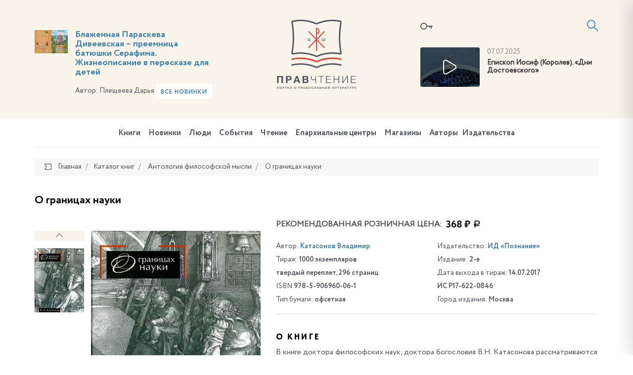

--- FILE ---
content_type: text/html; charset=UTF-8
request_url: https://pravchtenie.ru/books/antologiya-filosofskoy-mysli/o-granitsakh-nauki/
body_size: 18059
content:
<!DOCTYPE html>
<html xml:lang="ru" lang="ru">
<head>
    <script>var SITE_ID = 's1';</script>
    <meta http-equiv="x-ua-compatible" content="ie=edge">
    <meta name="viewport" content="width=device-width, initial-scale=1, shrink-to-fit=no">

    <link rel="apple-touch-icon" href="/local/templates/pravchtenie/favicons/apple-icon.png">
    <link rel="apple-touch-icon" sizes="57x57" href="/local/templates/pravchtenie/favicons/apple-icon-57x57.png">
    <link rel="apple-touch-icon" sizes="60x60" href="/local/templates/pravchtenie/favicons/apple-icon-60x60.png">
    <link rel="apple-touch-icon" sizes="72x72" href="/local/templates/pravchtenie/favicons/apple-icon-72x72.png">
    <link rel="apple-touch-icon" sizes="76x76" href="/local/templates/pravchtenie/favicons/apple-icon-76x76.png">
    <link rel="apple-touch-icon" sizes="114x114" href="/local/templates/pravchtenie/favicons/apple-icon-114x114.png">
    <link rel="apple-touch-icon" sizes="120x120" href="/local/templates/pravchtenie/favicons/apple-icon-120x120.png">
    <link rel="apple-touch-icon" sizes="144x144" href="/local/templates/pravchtenie/favicons/apple-icon-144x144.png">
    <link rel="apple-touch-icon" sizes="152x152" href="/local/templates/pravchtenie/favicons/apple-icon-152x152.png">
    <link rel="apple-touch-icon" sizes="180x180" href="/local/templates/pravchtenie/favicons/apple-icon-180x180.png">

    <link type="image/x-icon" href="/local/templates/pravchtenie/favicons/favicon.ico" rel="icon">
    <link rel="icon" type="image/png" href="/local/templates/pravchtenie/favicons/favicon-96x96.png" sizes="96x96">
    <link rel="icon" type="image/png" href="/local/templates/pravchtenie/favicons/favicon-96x96.png" sizes="96x96">
    <link rel="icon" type="image/png" href="/local/templates/pravchtenie/favicons/favicon-32x32.png" sizes="32x32">
    <link rel="icon" type="image/png" href="/local/templates/pravchtenie/favicons/favicon-16x16.png" sizes="16x16">

    <link rel="icon" type="image/png" href="/local/templates/pravchtenie/favicons/android-icon-192x192.png" sizes="192x192">
    <link rel="icon" type="image/png" href="/local/templates/pravchtenie/favicons/android-icon-144x144.png" sizes="144x144">
    <link rel="icon" type="image/png" href="/local/templates/pravchtenie/favicons/android-icon-96x96.png" sizes="96x96">

    <link rel="manifest" href="/local/templates/pravchtenie/favicons/manifest.json">
    <link rel="mask-icon" href="/local/templates/pravchtenie/favicons/safari-pinned-tab.svg" color="#5bbad5">
    <meta name="msapplication-TileColor" content="#da532c">
    <meta name="msapplication-TileImage" content="/local/templates/pravchtenie/favicons/ms-icon-70x70.png" sizes="70x70">
    <meta name="msapplication-TileImage" content="/local/templates/pravchtenie/favicons/ms-icon-144x144.png" sizes="144x144">
    <meta name="msapplication-TileImage" content="/local/templates/pravchtenie/favicons/ms-icon-150x150.png" sizes="150x150">
    <meta name="msapplication-TileImage" content="/local/templates/pravchtenie/favicons/ms-icon-310x310.png" sizes="310x310">
    <meta name="theme-color" content="#ffffff">

    <meta http-equiv="Content-Type" content="text/html; charset=UTF-8" />
<link href="/bitrix/js/ui/design-tokens/dist/ui.design-tokens.css?174652851326358" type="text/css"  rel="stylesheet" />
<link href="/bitrix/js/ui/fonts/opensans/ui.font.opensans.css?17465285142555" type="text/css"  rel="stylesheet" />
<link href="/bitrix/js/main/popup/dist/main.popup.bundle.css?175043285431694" type="text/css"  rel="stylesheet" />
<link href="/bitrix/js/socialservices/css/ss.css?17465285105185" type="text/css"  rel="stylesheet" />
<link href="/local/templates/pravchtenie/css/fonts.min.css?14987286615912" type="text/css"  data-template-style="true"  rel="stylesheet" />
<link href="/local/templates/pravchtenie/css/main.css?15899769821459131" type="text/css"  data-template-style="true"  rel="stylesheet" />
<link href="/local/templates/pravchtenie/components/bitrix/socserv.auth.form/icons/style.css?14987286611957" type="text/css"  data-template-style="true"  rel="stylesheet" />
<script>if(!window.BX)window.BX={};if(!window.BX.message)window.BX.message=function(mess){if(typeof mess==='object'){for(let i in mess) {BX.message[i]=mess[i];} return true;}};</script>
<script>(window.BX||top.BX).message({"pull_server_enabled":"N","pull_config_timestamp":0,"shared_worker_allowed":"Y","pull_guest_mode":"N","pull_guest_user_id":0,"pull_worker_mtime":1746528515});(window.BX||top.BX).message({"PULL_OLD_REVISION":"Для продолжения корректной работы с сайтом необходимо перезагрузить страницу."});</script>
<script>(window.BX||top.BX).message({"JS_CORE_LOADING":"Загрузка...","JS_CORE_NO_DATA":"- Нет данных -","JS_CORE_WINDOW_CLOSE":"Закрыть","JS_CORE_WINDOW_EXPAND":"Развернуть","JS_CORE_WINDOW_NARROW":"Свернуть в окно","JS_CORE_WINDOW_SAVE":"Сохранить","JS_CORE_WINDOW_CANCEL":"Отменить","JS_CORE_WINDOW_CONTINUE":"Продолжить","JS_CORE_H":"ч","JS_CORE_M":"м","JS_CORE_S":"с","JSADM_AI_HIDE_EXTRA":"Скрыть лишние","JSADM_AI_ALL_NOTIF":"Показать все","JSADM_AUTH_REQ":"Требуется авторизация!","JS_CORE_WINDOW_AUTH":"Войти","JS_CORE_IMAGE_FULL":"Полный размер"});</script>

<script src="/bitrix/js/main/core/core.js?1755835166514126"></script>

<script>BX.Runtime.registerExtension({"name":"main.core","namespace":"BX","loaded":true});</script>
<script>BX.setJSList(["\/bitrix\/js\/main\/core\/core_ajax.js","\/bitrix\/js\/main\/core\/core_promise.js","\/bitrix\/js\/main\/polyfill\/promise\/js\/promise.js","\/bitrix\/js\/main\/loadext\/loadext.js","\/bitrix\/js\/main\/loadext\/extension.js","\/bitrix\/js\/main\/polyfill\/promise\/js\/promise.js","\/bitrix\/js\/main\/polyfill\/find\/js\/find.js","\/bitrix\/js\/main\/polyfill\/includes\/js\/includes.js","\/bitrix\/js\/main\/polyfill\/matches\/js\/matches.js","\/bitrix\/js\/ui\/polyfill\/closest\/js\/closest.js","\/bitrix\/js\/main\/polyfill\/fill\/main.polyfill.fill.js","\/bitrix\/js\/main\/polyfill\/find\/js\/find.js","\/bitrix\/js\/main\/polyfill\/matches\/js\/matches.js","\/bitrix\/js\/main\/polyfill\/core\/dist\/polyfill.bundle.js","\/bitrix\/js\/main\/core\/core.js","\/bitrix\/js\/main\/polyfill\/intersectionobserver\/js\/intersectionobserver.js","\/bitrix\/js\/main\/lazyload\/dist\/lazyload.bundle.js","\/bitrix\/js\/main\/polyfill\/core\/dist\/polyfill.bundle.js","\/bitrix\/js\/main\/parambag\/dist\/parambag.bundle.js"]);
</script>
<script>BX.Runtime.registerExtension({"name":"ui.design-tokens","namespace":"window","loaded":true});</script>
<script>BX.Runtime.registerExtension({"name":"ui.fonts.opensans","namespace":"window","loaded":true});</script>
<script>BX.Runtime.registerExtension({"name":"main.popup","namespace":"BX.Main","loaded":true});</script>
<script>BX.Runtime.registerExtension({"name":"popup","namespace":"window","loaded":true});</script>
<script>BX.Runtime.registerExtension({"name":"jquery","namespace":"window","loaded":true});</script>
<script>BX.Runtime.registerExtension({"name":"jsrender","namespace":"window","loaded":true});</script>
<script>(window.BX||top.BX).message({"LANGUAGE_ID":"ru","FORMAT_DATE":"DD.MM.YYYY","FORMAT_DATETIME":"DD.MM.YYYY HH:MI:SS","COOKIE_PREFIX":"BITRIX_SM","SERVER_TZ_OFFSET":"10800","UTF_MODE":"Y","SITE_ID":"s1","SITE_DIR":"\/","USER_ID":"","SERVER_TIME":1769168511,"USER_TZ_OFFSET":0,"USER_TZ_AUTO":"Y","bitrix_sessid":"3288f4b436d1ab788ca879514c9aa214"});</script>


<script src="/bitrix/js/pull/protobuf/protobuf.js?1746528515274055"></script>
<script src="/bitrix/js/pull/protobuf/model.js?174652851570928"></script>
<script src="/bitrix/js/main/core/core_promise.js?17465285175220"></script>
<script src="/bitrix/js/rest/client/rest.client.js?174652851017414"></script>
<script src="/bitrix/js/pull/client/pull.client.js?174652851583861"></script>
<script src="/bitrix/js/main/popup/dist/main.popup.bundle.js?1762510412119952"></script>
<script src="/bitrix/js/socialservices/ss.js?17465285101419"></script>
<script src="/bitrix/js/main/jquery/jquery-1.12.4.min.js?174652851797163"></script>
<script>
					(function () {
						"use strict";

						var counter = function ()
						{
							var cookie = (function (name) {
								var parts = ("; " + document.cookie).split("; " + name + "=");
								if (parts.length == 2) {
									try {return JSON.parse(decodeURIComponent(parts.pop().split(";").shift()));}
									catch (e) {}
								}
							})("BITRIX_CONVERSION_CONTEXT_s1");

							if (cookie && cookie.EXPIRE >= BX.message("SERVER_TIME"))
								return;

							var request = new XMLHttpRequest();
							request.open("POST", "/bitrix/tools/conversion/ajax_counter.php", true);
							request.setRequestHeader("Content-type", "application/x-www-form-urlencoded");
							request.send(
								"SITE_ID="+encodeURIComponent("s1")+
								"&sessid="+encodeURIComponent(BX.bitrix_sessid())+
								"&HTTP_REFERER="+encodeURIComponent(document.referrer)
							);
						};

						if (window.frameRequestStart === true)
							BX.addCustomEvent("onFrameDataReceived", counter);
						else
							BX.ready(counter);
					})();
				</script>
<link href="https://pravchtenie.ru/books/antologiya-filosofskoy-mysli/o-granitsakh-nauki/" rel="canonical" />



<script src="/local/templates/pravchtenie/js/jquery.min.js?149872866197163"></script>
<script src="/local/templates/pravchtenie/js/modernizr-custom.js?14987286612233"></script>
<script src="/local/templates/pravchtenie/js/main.js?1562918386596106"></script>
<script src="/local/templates/pravchtenie/js/init.js?14987286617138"></script>
<script src="/local/templates/pravchtenie/js/flatpickr_fixed.min.js?149872866128592"></script>
<script src="/local/templates/pravchtenie/js/flatpickr.l10n.ru.js?1498728661765"></script>
<script src="/local/templates/pravchtenie/js/auth_register.js?154944688815660"></script>
<script src="/local/templates/pravchtenie/js/subscribe.js?14987286613423"></script>
<script src="/local/templates/pravchtenie/script.js?1498728661364"></script>
<script src="/local/components/datainlife/iblocksearch/templates/.default/script.js?15387292574502"></script>
<script src="/bitrix/components/datainlife/iblocksearch/templates/.default/jsrender.js?174652856717301"></script>
<script src="/local/templates/pravchtenie/components/bitrix/menu/top/script.js?1498728661161"></script>
<script src="/local/templates/pravchtenie/components/bitrix/catalog/book/bitrix/catalog.element/.default/script.js?14987286613183"></script>
<script src="/local/templates/pravchtenie/components/bitrix/news.list/testimonials/script.js?14987286612002"></script>

    <title>Правчтение - О границах науки</title>

    <meta property="og:title" content="О границах науки"/>
    <meta property="og:description" content=""/>
    <meta property="og:image" content="https://pravchtenie.ru"/>
    <meta property="og:url" content="https://pravchtenie.ru/books/antologiya-filosofskoy-mysli/o-granitsakh-nauki/"/>
    <meta property="fb:app_id" content="1470298583000371"/>

    <!-- HTML5 Shim and Respond.js IE8 support of HTML5 elements and media queries -->
    <!-- WARNING: Respond.js doesn't work if you view the page via file:// -->
    <!--[if lt IE 9]>
    <script src="https://oss.maxcdn.com/html5shiv/3.7.2/html5shiv.min.js"></script>
    <script src="https://oss.maxcdn.com/respond/1.4.2/respond.min.js"></script>
    <![endif]-->
</head>
<body>

<!-- Yandex.Metrika counter -->
<script type="text/javascript">
    (function (d, w, c) {
        (w[c] = w[c] || []).push(function() {
            try {
                w.yaCounter41878314 = new Ya.Metrika({
                    id:41878314,
                    clickmap:true,
                    trackLinks:true,
                    accurateTrackBounce:true
                });
            } catch(e) { }
        });

        var n = d.getElementsByTagName("script")[0],
            s = d.createElement("script"),
            f = function () { n.parentNode.insertBefore(s, n); };
        s.type = "text/javascript";
        s.async = true;
        s.src = "https://mc.yandex.ru/metrika/watch.js";

        if (w.opera == "[object Opera]") {
            d.addEventListener("DOMContentLoaded", f, false);
        } else { f(); }
    })(document, window, "yandex_metrika_callbacks");
</script>
<noscript><div><img src="https://mc.yandex.ru/watch/41878314" style="position:absolute; left:-9999px;" alt="" /></div></noscript>
<!-- /Yandex.Metrika counter -->
<script>
    (function(i,s,o,g,r,a,m){i['GoogleAnalyticsObject']=r;i[r]=i[r]||function(){
            (i[r].q=i[r].q||[]).push(arguments)},i[r].l=1*new Date();a=s.createElement(o),
        m=s.getElementsByTagName(o)[0];a.async=1;a.src=g;m.parentNode.insertBefore(a,m)
    })(window,document,'script','https://www.google-analytics.com/analytics.js','ga');

    ga('create', 'UA-89529371-1', 'auto');
    ga('send', 'pageview');

</script>
<div id="fb-root"></div>
<script>(function(d, s, id) {
    var js, fjs = d.getElementsByTagName(s)[0];
    if (d.getElementById(id)) return;
    js = d.createElement(s); js.id = id;
    js.src = "//connect.facebook.net/ru_RU/sdk.js#xfbml=1&version=v2.8";
    fjs.parentNode.insertBefore(js, fjs);
}(document, 'script', 'facebook-jssdk'));</script><div id="panel"></div>

<div class="page">
    <header class="header">
        <div class="container">
            <div class="row">
                <div class="col-xs-4 col-xs-push-8">
                    <div class="inform">
                            <a href="#modal-login" data-toggle="modal" data-target="#modal-login" class="inform__lk"><i class="icon-key"></i></a>

    <div class="modal fade" id="modal-login" tabindex="-1" role="dialog">
        <div class="modal-dialog modal-md" role="document">
            <div class="modal-content">
                <div class="modal-header">
                    <button type="button" class="close" data-dismiss="modal" aria-label="Close"><span class="icon-close"></span></button>
                    <h4 class="modal-title">
                        <span>Вход в личный кабинет</span>
                    </h4>
                </div>
                <div class="modal-body">
                    <form name="system_auth_form6zOYVN" method="post" target="_top" class="js-form-auth" action="/auth/">

                                                    <input type="hidden" name="backurl" value="/books/antologiya-filosofskoy-mysli/o-granitsakh-nauki/"/>
                                                                        <input type="hidden" name="AUTH_FORM" value="Y"/>
                        <input type="hidden" name="TYPE" value="AUTH"/>
                        <input type="hidden" id="USER_REMEMBER_frm" name="USER_REMEMBER" class="js-remember" value="Y"/>


                        <div class="row">
                            <div class="row-height">
                                <div class="col-sm-6 col-sm-height col-bottom">
                                    <div class="form-group">
                                        <label for="field-login" class="control-label">Логин<span class="text-danger">*</span></label>
                                        <input type="text" name="USER_LOGIN" class="form-control js-login" id="field-login" placeholder="Логин" value="">
                                    </div>
                                    <div class="form-group">
                                        <label for="field-password" class="control-label">Пароль <span class="text-danger">*</span></label>
                                        <input type="password" name="USER_PASSWORD" maxlength="50" size="17" autocomplete="off" class="form-control js-password" id="field-password" placeholder="Пароль">
                                    </div>
                                    <div class="form-group">
                                        <button type="submit" name="Login" class="btn btn-primary btn-block">Войти</button>
                                    </div>
                                </div>
                                <div class="col-sm-6 col-sm-height col-bottom">

                                    <div class="form-group">
                                        <div class="form-social">
                                            <div class="h3">
                                                Войти, используя аккаунты<br>социальных сетех
                                            </div>
                                                <script type="text/javascript">
        function BxSocServPopup(id) {
            var content = BX("bx_socserv_form_" + id);
            if (content) {
                var popup = BX.PopupWindowManager.create("socServPopup" + id, BX("bx_socserv_icon_" + id), {
                    autoHide: true,
                    closeByEsc: true,
                    angle: {offset: 24},
                    content: content,
                    offsetTop: 3
                });

                popup.show();

                var input = BX.findChild(content, {'tag': 'input', 'attribute': {'type': 'text'}}, true);
                if (input) {
                    input.focus();
                }

                var button = BX.findChild(content, {'tag': 'input', 'attribute': {'type': 'submit'}}, true);
                if (button) {
                    button.className = 'btn btn-primary';
                }
            }
        }
    </script>
    <h3>
        Регистрация, используя аккаунты социальных сетей    </h3><br>
    <div class="form-group">
        <div class="form-social">
            <ul class="list-unstyled list-inline social text-left">
                                    <li>
                    <a id="bx_socserv_icon_Facebook" class="icon-facebook bx-authform-social-icon" href="javascript:void(0)" onclick="BX.util.popup('https://www.facebook.com/dialog/oauth?client_id=1470298583000371&amp;redirect_uri=https%3A%2F%2Fpravchtenie.ru%2Fbitrix%2Ftools%2Foauth%2Ffacebook.php&amp;scope=email&amp;display=popup&amp;state=site_id%3Ds1%26backurl%3D%252Fbooks%252Fantologiya-filosofskoy-mysli%252Fo-granitsakh-nauki%252F%253Fcheck_key%253Dc457b7289908fcb1284b4ae45ebcdfb2%26redirect_url%3D%252Fbooks%252Fantologiya-filosofskoy-mysli%252Fo-granitsakh-nauki%252F', 680, 600)" title="Facebook"></a>
                                        </li>                    <li>
                    <a id="bx_socserv_icon_VKontakte" class="icon-vkontakte bx-authform-social-icon" href="javascript:void(0)" onclick="BX.util.popup('https://id.vk.ru/authorize?client_id=5668223&amp;redirect_uri=https%3A%2F%2Fpravchtenie.ru%2Fbitrix%2Ftools%2Foauth%2Fvkontakte.php&amp;scope=friends,offline,email&amp;response_type=code&amp;code_challenge_method=S256&amp;code_challenge=SkbU1l24DOfGnLybdFWUPfbeOO8cU5XQciFsgjLfyMg&amp;state=[base64]%3D', 660, 425)" title="ВКонтакте"></a>
                                        </li>                    <li>
                    <a id="bx_socserv_icon_YandexOAuth" class="icon-yandex bx-authform-social-icon" href="javascript:void(0)" onclick="BX.util.popup('https://oauth.yandex.ru/authorize?response_type=code&amp;client_id=c6a54d06c1af4faeb38792e3f922f779&amp;display=popup&amp;redirect_uri=https%3A%2F%2Fpravchtenie.ru%2Fbitrix%2Ftools%2Foauth%2Fyandex.php&amp;force_confirm=yes&amp;state=site_id%3Ds1%26backurl%3D%252Fbooks%252Fantologiya-filosofskoy-mysli%252Fo-granitsakh-nauki%252F%253Fcheck_key%253Dc457b7289908fcb1284b4ae45ebcdfb2%26mode%3Dopener%26redirect_url%3D%252Fbooks%252Fantologiya-filosofskoy-mysli%252Fo-granitsakh-nauki%252F', 680, 600)" title="Яндекс"></a>
                                        </li>                    <li>
                    <a id="bx_socserv_icon_Bitrix24Net" class="icon-bitrix24 bx-authform-social-icon" href="javascript:void(0)" onclick="BX.util.popup('https://auth2.bitrix24.net/oauth/authorize/?user_lang=ru&amp;client_id=ext.58418e8363b4e7.34001107&amp;redirect_uri=https%3A%2F%2Fpravchtenie.ru%2Fbooks%2Fantologiya-filosofskoy-mysli%2Fo-granitsakh-nauki%2F%3Fauth_service_id%3DBitrix24Net&amp;scope=auth&amp;response_type=code&amp;mode=popup&amp;state=s1.0.053de97d5b5ede5f00999c751565a93269e6139b13183e09acefc3dc', 800, 600)" title="Битрикс24"></a>
                                        </li>            </ul>
        </div>
    </div>

                                        </div>
                                    </div>
                                    <div class="form-group">
                                        <a href="/auth/?register=yes&amp;register=yes&amp;backurl=%2Fbooks%2Fantologiya-filosofskoy-mysli%2Fo-granitsakh-nauki%2F" class="btn btn-primary btn-block">Регистрация</a>
                                    </div>
                                </div>
                            </div>
                        </div>
                        <div class="form-forgot-password"><a href="/auth/?register=yes&amp;forgot_password=yes&amp;backurl=%2Fbooks%2Fantologiya-filosofskoy-mysli%2Fo-granitsakh-nauki%2F">Забыли свой пароль?</a></div>
                    </form>
                </div>
            </div>
        </div>
    </div>

                        <a href="#"
                           id="nav-expander"
                           class="nav-expander">
                            <i class="icon-menu"></i>
                        </a>

                        

<script>
    var catalog_folder = '/books/';
    var iblock_search_input_section_id = 'di-search-section-id-input';
</script>

<div class="search">
    <div class="search__container">
        <form action="/search/" class="search-form" autocomplete="off">
            <input id="di-search-input" name="q" type="text" class="form-control" placeholder="Поиск">
            <input type="submit" style="display: none">
            <a href="#" class="search__icon"><i class="icon-search"></i></a>
        </form>
        <div class="search-result" id="di-search-result"></div>
    </div>
</div>
<script id="searchResultTemplate" type="text/x-jsrender">
    <div class="row">
            {{if BOOKS.length > 0}}
            <div class="col-sm-6">
                <h5>Книги</h5>
                {{for BOOKS}}
                    <div class="search-book">
                        <div class="search-book__img">
                            {{if DETAIL_PICTURE}}
                                <img src="{{attr:DETAIL_PICTURE}}" alt="{{attr:NAME}}"/>
                            {{/if}}
                                {{if !DETAIL_PICTURE}}
                                <span class="no-image"></span>
                                {{/if}}
                        </div>
                        <div class="search-book__content">
                            <div class="search-book__bottom">
                                <div class="search-book__title">
                                    <div><a href="{{attr:DETAIL_PAGE_URL}}">{{:NAME}}</a></div>
                                </div>
                               {{if AUTHOR}}
                                <div class="search-book__author">
		                            Автор: <b><a href="{{attr:AUTHOR.LINK}}">{{:AUTHOR.NAME}}</a></b>
		                        </div>
		                        {{/if}}
                            </div>
                        </div>
                    </div>
                {{/for}}
            </div>
            {{/if}}
        {{if DIGEST.length > 0}}
        <div class="col-sm-6">
            <h5>Обзоры, новости, события, статьи</h5>
                {{for DIGEST}}
                    <div class="search-book is-separate">
                        <div class="search-book__img">
                            <a href="{{attr:DETAIL_PAGE_URL}}">
                                {{if DETAIL_PICTURE}}
                                <img src="{{attr:DETAIL_PICTURE}}" alt="{{attr:NAME}}"/>
                                {{/if}}
                                {{if !DETAIL_PICTURE}}
                                <span class="no-image"></span>
                                {{/if}}
                            </a>
                        </div>
                        <div class="search-book__content">
                            <time class="search-book__time">{{:DATE_CREATE}}</time>
                            <div class="search-book__bottom">
                                <div class="search-book__title">
                                    <div>{{>LINK_TITLE}} <a href="{{attr:DETAIL_PAGE_URL}}">{{:NAME}}</a></div>
                                </div>
                                {{if AUTHOR}}
                                <div class="search-book__author">
		                            Автор: <b><a href="{{attr:AUTHOR.LINK}}">{{:AUTHOR.NAME}}</a></b>
		                        </div>
		                        {{/if}}
                            </div>
                        </div>
                    </div>
                {{/for}}
        </div>
        {{/if}}
    </div>
    <h5>Категории</h5>
    <div class="row">
    {{if BOOK_SECTIONS}}
        <div class="col-sm-6">
            <ul class="search-menu">
            {{for BOOK_SECTIONS}}
                <li><a href="{{attr:LINK}}">{{>NAME}} ({{>CNT}})</a></li>
            {{/for}}
            </ul>
        </div>
    {{/if}}
    {{if DIGEST_TYPES.length > 0}}
        <div class="col-sm-6">
            <ul class="search-menu">
            {{for DIGEST_TYPES}}
                <li><a href="{{attr:LINK}}">{{>NAME}} ({{>CNT}})</a></li>
            {{/for}}
            </ul>
        </div>
    {{/if}}
    </div>
    <div class="row">
        <div class="col-sm-6"><b>{{>CNT_TITLE}}</b></div>
        <div class="col-sm-6"><a href="/search/?q={{attr:QUERY}}" class="search-link-full"><b>Полный поиск по сайту</b></a></div>
    </div>
</script>

<script type="text/javascript">
    $('#di-search-input').smartSearch({"result":"#di-search-result","dataProvider":"","catalogFolder":"\/books\/","jsTemplate":"searchResultTemplate","input_id":"di-search-input"});
</script>                    </div>
                    <div class="video">
                <div class="video__img">
        <!--
            Если нет картинки для видео, добавляем класс no-video к DIV c классом video__img
            Внутри ссылки убираем тег img
        -->
        <a href="Array" class="popup-youtube">
            <img src="/upload/iblock/d42/28iwa5anwnpftvfllmz49htha30tsg6i.jpg" alt="">
        </a>
    </div>
    <div class="video__content">
        <time>07.07.2025</time>
        <a href="Array" class="video__title popup-youtube">
            Епископ Иосиф (Королев). «Дни Достоевского»        </a>
    </div>
    </div>                </div>
                <div class="col-xs-4">
                    <div class="logo-block">
                        <a href="/"
                           class="logo">
                            <img src="/local/templates/pravchtenie/images/logo.svg"
                                 alt="">
                            <img class="logo-m"
                                 src="/local/templates/pravchtenie/images/logo-m.svg"
                                 alt="">
                        </a>
                    </div>
                </div>
                <div class="col-xs-4 col-xs-pull-8">

<!--                --><!---->
<!--                    -->
                    <div class="slogan" id="bx_651765591_29513">
            <div class="slogan__img">
                <a href="/books/detskaya-literatura/blazhennaya-paraskeva-diveevskaya-preemnitsa-batyushki-serafima-zhizneopisanie-v-pereskaze-dlya-dete/"><img src="/upload/resize_cache/iblock/ea0/167_167_1821712164bebe8964a3cb4f91f48bb72/ck5678al7av0yxyxzku3heqiywun1dpv.jpg" alt="" style="border-radius: 0"></a>
            </div>

            <div class="slogan__content">

                <h3><a href="/books/detskaya-literatura/blazhennaya-paraskeva-diveevskaya-preemnitsa-batyushki-serafima-zhizneopisanie-v-pereskaze-dlya-dete/">Блаженная Параскева Дивеевская – преемница батюшки Серафима. Жизнеописание в пересказе для детей</a></h3>

                                    <span>Автор: </span>Плещеева Дарья                                <a href="/books/?new=y" class="btn btn-light btn-sm">Все новинки</a>
            </div>
        </div>

    
                </div>
            </div>
        </div>
    </header>

        <nav class="navbar-mobile">
        <a href="#" id="nav-close" class="nav-close">
            <i class="icon-close"></i>
        </a>
        <ul class="nav navbar-nav">
            
<!--<ul class="nav navbar-nav">-->
    
    
    
        <li class="is-child ">
        <a href="/books/">
            Книги        </a>
            <ul>
                
                        
                        
                        
    
    
                                                            <li ><a href="/books/svyashchennoe-pisanie/">Священное Писание</a></li>
                            

                        
                        
                        
    
    
                                                            <li ><a href="/books/bogosluzhebnaya-literatura/">Богослужебная литература</a></li>
                            

                        
                        
                        
    
    
                                                            <li ><a href="/books/molitvoslovy-i-akafisty/">Молитвословы и акафисты</a></li>
                            

                        
                        
                        
    
    
                                                            <li ><a href="/books/bogoslovie/">Богословие</a></li>
                            

                        
                        
                        
    
    
                                                            <li ><a href="/books/o-tainstvakh-tserkvi/">О Таинствах Церкви</a></li>
                            

                        
                        
                        
    
    
                                                            <li ><a href="/books/bogoslovie-ikony/">Богословие иконы</a></li>
                            

                        
                        
                        
    
    
                                                            <li ><a href="/books/bibleistika/">Библеистика</a></li>
                            

                        
                        
                        
    
    
                                                            <li ><a href="/books/missionerskaya-literatura/">Миссионерская литература</a></li>
                            

                        
                        
                        
    
    
                                                            <li ><a href="/books/periodika/">Периодика</a></li>
                            

                        
                        
                        
    
    
                                                            <li ><a href="/books/sovremennaya-poeziya/">Современная поэзия</a></li>
                            

                        
                        
                        
    
    
                                                            <li ><a href="/books/sovremennaya-proza/">Современная проза</a></li>
                            

                        
                        
                        
    
    
                                                            <li ><a href="/books/svyatootecheskaya-literatura/">Святоотеческая литература</a></li>
                            

                        
                        
                        
    
    
                                                            <li ><a href="/books/patrologiya/">Патрология</a></li>
                            

                        
                        
                        
    
    
                                                            <li ><a href="/books/istoriya-tserkvi/">История Церкви</a></li>
                            

                        
                        
                        
    
    
                                                            <li ><a href="/books/katekhizicheskaya-literatura/">Катехизическая литература</a></li>
                            

                        
                        
                        
    
    
                                                            <li ><a href="/books/tserkovnoe-pravo/">Церковное право</a></li>
                            

                        
                        
                        
    
    
                                                            <li ><a href="/books/agiografiya-zhitiya-svyatykh/">Агиография (Жития святых)</a></li>
                            

                        
                        
                        
    
    
                                                            <li ><a href="/books/podvizhniki-blagochestiya/">Подвижники благочестия</a></li>
                            

                        
                        
                        
    
    
                                                            <li ><a href="/books/novomucheniki-i-ispovedniki/">Новомученики и исповедники</a></li>
                            

                        
                        
                        
    
    
                                                            <li ><a href="/books/propovedi-i-poucheniya/">Проповеди и поучения</a></li>
                            

                        
                        
                        
    
    
                                                            <li ><a href="/books/semya-malaya-tserkov/">Семья - малая Церковь</a></li>
                            

                        
                        
                        
    
    
                                                            <li ><a href="/books/detyam-o-tserkvi/">Детям о Церкви</a></li>
                            

                        
                        
                        
    
    
                                                            <li ><a href="/books/detskaya-literatura/">Детская литература</a></li>
                            

                        
                        
                        
    
    
                                                            <li ><a href="/books/khudozhestvennaya-literatura/">Художественная литература</a></li>
                            

                        
                        
                        
    
    
                                                            <li ><a href="/books/memuary-i-publitsistika/">Мемуары и публицистика</a></li>
                            

                        
                        
                        
    
    
                                                            <li ><a href="/books/uchebnaya-literatura/">Учебная литература</a></li>
                            

                        
                        
                        
    
    
                                                            <li ><a href="/books/osnovy-pravoslavnoy-kultury/">Основы православной культуры</a></li>
                            

                        
                        
                        
    
    
                                                            <li ><a href="/books/pedagogika-i-psikhologiya/">Педагогика и психология</a></li>
                            

                        
                        
                        
    
    
                                                            <li ><a href="/books/pravoslavie-i-kultura/">Православие и культура</a></li>
                            

                        
                        
                        
    
    
                                                            <li class="is-active"><a href="/books/antologiya-filosofskoy-mysli/">Антология философской мысли</a></li>
                            

                        
                        
                        
    
    
                                                            <li ><a href="/books/istoriya-otechestva/">История Отечества</a></li>
                            

                        
                        
                        
    
    
                                                            <li ><a href="/books/tserkov-i-molodezh/">Церковь и молодежь</a></li>
                            

                        
                        
                        
    
    
                                                            <li ><a href="/books/putevoditeli-spravochniki-kalendari/">Путеводители, справочники, календари</a></li>
                            

                        
                        
                        
    
    
                                                            <li ><a href="/books/raznoe/">Разное</a></li>
                            

                        
                        
                        
            </ul></li>    
    
                                                            <li ><a href="/digest-books/">Новинки</a></li>
                            

                        
                        
                        
    
    
                                                            <li ><a href="/people/">Люди</a></li>
                            

                        
                        
                        
    
    
                                                            <li ><a href="/sobytiya/">События</a></li>
                            

                        
                        
                        
    
    
                                                            <li ><a href="/chtenie/">Чтение</a></li>
                            

                        
                        
                        
    
    
                                                            <li ><a href="/roc/">Епархиальные центры</a></li>
                            

                        
                        
                        
    
    
                                                            <li ><a href="/shop/">Магазины</a></li>
                            

                        
                        
                        
    
    
                                                            <li ><a href="/avtory/">Авторы</a></li>
                            

                        
                        
                        
    
    
                                                            <li ><a href="/izdatelstva/">Издательства</a></li>
                            

                        
                        
                        
                        
<!--                    </ul>-->

                    
        </ul>
    </nav>

    <nav class="navbar">
        <div class="container">
            <div class="navbar__inner">
        <ul class="nav navbar-nav">
        
        
        
                <li class="is-child ">
            <a href="/books/">
                Книги            </a>
            <div class="navbar-nav__sub  ">
                <ul>
                    
                            
                            
                            
        
        
                                                                    <li ><a
                                                href="/books/svyashchennoe-pisanie/">Священное Писание</a></li>
                                

                            
                            
                            
        
        
                                                                    <li ><a
                                                href="/books/bogosluzhebnaya-literatura/">Богослужебная литература</a></li>
                                

                            
                            
                            
        
        
                                                                    <li ><a
                                                href="/books/molitvoslovy-i-akafisty/">Молитвословы и акафисты</a></li>
                                

                            
                            
                            
        
        
                                                                    <li ><a
                                                href="/books/bogoslovie/">Богословие</a></li>
                                

                            
                            
                            
        
        
                                                                    <li ><a
                                                href="/books/o-tainstvakh-tserkvi/">О Таинствах Церкви</a></li>
                                

                            
                            
                            
        
        
                                                                    <li ><a
                                                href="/books/bogoslovie-ikony/">Богословие иконы</a></li>
                                

                            
                            
                            
        
        
                                                                    <li ><a
                                                href="/books/bibleistika/">Библеистика</a></li>
                                

                            
                            
                            
        
        
                                                                    <li ><a
                                                href="/books/missionerskaya-literatura/">Миссионерская литература</a></li>
                                

                            
                            
                            
        
        
                                                                    <li ><a
                                                href="/books/periodika/">Периодика</a></li>
                                

                            
                            
                            
        
        
                                                                    <li ><a
                                                href="/books/sovremennaya-poeziya/">Современная поэзия</a></li>
                                

                            
                            
                            
        
        
                                                                    <li ><a
                                                href="/books/sovremennaya-proza/">Современная проза</a></li>
                                

                            
                            
                            
        
        
                                                                    <li ><a
                                                href="/books/svyatootecheskaya-literatura/">Святоотеческая литература</a></li>
                                

                            
                            
                            
        
        
                                                                    <li ><a
                                                href="/books/patrologiya/">Патрология</a></li>
                                

                            
                            
                            
        
        
                                                                    <li ><a
                                                href="/books/istoriya-tserkvi/">История Церкви</a></li>
                                

                            
                            
                            
        
        
                                                                    <li ><a
                                                href="/books/katekhizicheskaya-literatura/">Катехизическая литература</a></li>
                                

                            
                            
                            
        
        
                                                                    <li ><a
                                                href="/books/tserkovnoe-pravo/">Церковное право</a></li>
                                

                            
                            
                            
        
        
                                                                    <li ><a
                                                href="/books/agiografiya-zhitiya-svyatykh/">Агиография (Жития святых)</a></li>
                                

                            
                            
                            
        
        
                                                                    <li ><a
                                                href="/books/podvizhniki-blagochestiya/">Подвижники благочестия</a></li>
                                

                            
                            
                            
        
        
                                                                    <li ><a
                                                href="/books/novomucheniki-i-ispovedniki/">Новомученики и исповедники</a></li>
                                

                            
                            
                            
        
        
                                                                    <li ><a
                                                href="/books/propovedi-i-poucheniya/">Проповеди и поучения</a></li>
                                

                            
                            
                            
        
        
                                                                    <li ><a
                                                href="/books/semya-malaya-tserkov/">Семья - малая Церковь</a></li>
                                

                            
                            
                            
        
        
                                                                    <li ><a
                                                href="/books/detyam-o-tserkvi/">Детям о Церкви</a></li>
                                

                            
                            
                            
        
        
                                                                    <li ><a
                                                href="/books/detskaya-literatura/">Детская литература</a></li>
                                

                            
                            
                            
        
        
                                                                    <li ><a
                                                href="/books/khudozhestvennaya-literatura/">Художественная литература</a></li>
                                

                            
                            
                            
        
        
                                                                    <li ><a
                                                href="/books/memuary-i-publitsistika/">Мемуары и публицистика</a></li>
                                

                            
                            
                            
        
        
                                                                    <li ><a
                                                href="/books/uchebnaya-literatura/">Учебная литература</a></li>
                                

                            
                            
                            
        
        
                                                                    <li ><a
                                                href="/books/osnovy-pravoslavnoy-kultury/">Основы православной культуры</a></li>
                                

                            
                            
                            
        
        
                                                                    <li ><a
                                                href="/books/pedagogika-i-psikhologiya/">Педагогика и психология</a></li>
                                

                            
                            
                            
        
        
                                                                    <li ><a
                                                href="/books/pravoslavie-i-kultura/">Православие и культура</a></li>
                                

                            
                            
                            
        
        
                                                                    <li class="is-active"><a
                                                href="/books/antologiya-filosofskoy-mysli/">Антология философской мысли</a></li>
                                

                            
                            
                            
        
        
                                                                    <li ><a
                                                href="/books/istoriya-otechestva/">История Отечества</a></li>
                                

                            
                            
                            
        
        
                                                                    <li ><a
                                                href="/books/tserkov-i-molodezh/">Церковь и молодежь</a></li>
                                

                            
                            
                            
        
        
                                                                    <li ><a
                                                href="/books/putevoditeli-spravochniki-kalendari/">Путеводители, справочники, календари</a></li>
                                

                            
                            
                            
        
        
                                                                    <li ><a
                                                href="/books/raznoe/">Разное</a></li>
                                

                            
                            
                            
                    </ul></li>        
        
                                                                    <li class=" ">
                                        <a href="/digest-books/">Новинки</a>
                                        
                                    </li>

                                

                            
                            
                            
        
        
                                                                    <li class=" ">
                                        <a href="/people/">Люди</a>
                                        
                                    </li>

                                

                            
                            
                            
        
        
                                                                    <li class=" ">
                                        <a href="/sobytiya/">События</a>
                                        
                                    </li>

                                

                            
                            
                            
        
        
                                                                    <li class=" ">
                                        <a href="/chtenie/">Чтение</a>
                                        
                                    </li>

                                

                            
                            
                            
        
        
                                                                    <li class=" ">
                                        <a href="/roc/">Епархиальные центры</a>
                                        
                                    </li>

                                

                            
                            
                            
        
        
                                                                    <li class=" ">
                                        <a href="/shop/">Магазины</a>
                                        
                                    </li>

                                

                            
                            
                            
        
        
                                                                    <li class=" ">
                                        <a href="/avtory/">Авторы</a>
                                        
                                    </li>

                                

                            
                            
                            
        
        
                                                                    <li class=" ">
                                        <a href="/izdatelstva/">Издательства</a>
                                        
                                    </li>

                                

                            
                            
                            
                            
                        </ul>

                                    </div>
        </div>
    </nav>
        <main class="main">
        <div class="container">
          <ul class="breadcrumb"><li><i class="icon-bookmark"></i></li>
<li><a href="/" title="Главная"><span>Главная</span></a></li>
			<li id="bx_breadcrumb_0" itemscope="" itemtype="http://data-vocabulary.org/Breadcrumb" itemref="bx_breadcrumb_1">
				
				<a href="/books/" title="Каталог книг" itemprop="url">
					<span itemprop="title">Каталог книг</span>
				</a>
			</li>
			<li id="bx_breadcrumb_1" itemscope="" itemtype="http://data-vocabulary.org/Breadcrumb" itemprop="child">
				<i class="fa fa-angle-right"></i>
				<a href="/books/antologiya-filosofskoy-mysli/" title="Антология философской мысли" itemprop="url">
					<span itemprop="title">Антология философской мысли</span>
				</a>
			</li>
			<li>
				<i class="fa fa-angle-right"></i>
				<span>О границах науки</span>
			</li></ul>            
            <div class="title-page">
    <h1>
        О границах науки    </h1>
</div>


<div class="catalog-detail" id="bx_117848907_7735">
    <div class="row">
        <div class="col-sm-5">
            <div class="catalog-detail__info">
                                <div class="share">
    <script src="http://yastatic.net/es5-shims/0.0.2/es5-shims.min.js"></script>
    <script src="http://yastatic.net/share2/share.js"></script>
    <div class="ya-share2" data-services="vkontakte,facebook,odnoklassniki,moimir" data-counter=""></div>
</div>            </div>
                            <div class="catalog-detail__slider">
                                            <div class="catalog-carousels">
                            <div class="navigation">
                                <a href="#" class="prev prev-navigation"></a>
                                <a href="#" class="next next-navigation"></a>
                                <div class="c-carousel c-carousel-navigation">
                                    <ul>
                                        <!-- Жесткое задание размера 100x130 -->
                                                                                                                                                                        <li class=" active "><span><img
                                                            src="/upload/resize_cache/iblock/ebd/100_130_2821712164bebe8964a3cb4f91f48bb72/ebd9cf63e172686a31a075565cf47b8f.jpg" alt=""/></span></li>
                                                                            </ul>
                                </div>
                            </div>
                            <div class="stage">
                                <div class="c-carousel c-carousel-stage popup-gallery">
                                    <ul>
                                                                                    <li class="slider__item">
                                                <!-- Любой размер до 1024х1024 -->
                                                <a href="/upload/resize_cache/iblock/ebd/1024_1024_1821712164bebe8964a3cb4f91f48bb72/ebd9cf63e172686a31a075565cf47b8f.jpg">
                                                    <!-- Жесткое задание размера 344x490 -->
                                                    <img src="/upload/resize_cache/iblock/ebd/600_600_1821712164bebe8964a3cb4f91f48bb72/ebd9cf63e172686a31a075565cf47b8f.jpg" alt="А"/>
                                                </a>
                                            </li>
                                                                            </ul>
                                </div>
                                <a href="#" class="prev prev-stage"></a>
                                <a href="#" class="next next-stage"></a>
                            </div>
                        </div>
                                    </div>
                        
            
                <div class="catalog-detail__buy">
                    <h4 class="title-block"><i class="icon-market"></i>
                        <span>Книгу можно купить</span></h4>


                                                                        <a href="https://slovo.net.ru/book/84897" target="_blank">Слово (СПб)</a>
                                                                                    <a href="https://www.chaconne.ru/product/3925880/" target="_blank">Чакона (Самара)</a>
                                                                                    <a href="https://www.chitai-gorod.ru/catalog/book/953924/?watch_fromlist=search_result" target="_blank">Читай Город</a>
                                                                                    <a href="http://www.mdk-arbat.ru/bookcard?book_id=948495" target="_blank">Московски Дом Книги</a>
                                                                                    <a href="http://pravslovo.ru/catalog/nazidatelnoe-chtenie/artikul_700424?view=1" target="_blank">Православное Слово на Пятницкой</a>
                                                                                    <a href="https://sretenie.com/book/element.php?ID=58511" target="_blank">Сретение</a>
                                                                                    <a href="http://www.biblio-globus.ru/search/catalog/details/10397011" target="_blank">Библио-Глобус</a>
                                                                                    <a href="https://www.ozon.ru/context/detail/id/142032259/" target="_blank">OZON</a>
                                                                                    <a href="https://zyorna.ru/catalog/bogoslovie-90976/o-granicah-nauki-94783" target="_blank">Зёрна (Рязань)</a>
                                                                                    <a href="http://ostrovknig.ru/pravoslavnye_knigi/o_granitsakh_nauki_katasonov_v_poznanie/" target="_blank">Остров книг</a>
                                                                                    <a href="https://www.bookvoed.ru/book?id=8112112" target="_blank">Буквоед</a>
                                                                                    <a href="http://poznaniye.ru/catalog/list/" target="_blank">ИД &quot;Познание&quot;</a>
                                                                                                    
                                    </div>
                    </div>
        <div class="col-sm-7">

            
                            <div class="catalog-detail__price">
                    <div>Рекомендованная розничная цена:</div>
                    <span class="price">368 ₽ <span class='rouble'>a</span></span>
                </div>
            
            <div class="catalog-detail__list">
                                                    <ul class="list-unstyled">
                                                    <li>Автор: <b><a href="/avtory/katasonov-vladimir/">Катасонов Владимир</a></b></li>
                                                    <li>Издательство: <b><a href="/izdatelstva/doctorantura/">ИД «Познание»</a></b></li>
                                                    <li>Тираж: <b>1000 экземпляров</b></li>
                                                    <li>Издание: <b>2-е</b></li>
                                                    <li> <b>твердый переплет, 296 страниц</b></li>
                                                    <li>Дата выхода в тираж: <b>14.07.2017</b></li>
                                                    <li>ISBN <b>978-5-906960-06-1</b></li>
                                                    <li> <b>ИС Р17-622-0846</b></li>
                                                    <li>Тип бумаги: <b>офсетная</b></li>
                                                    <li>Город издания: <b>Москва</b></li>
                                            </ul>
                                            </div>
                            <div class="catalog-detail__description">
                    <h4 class="title-block">О книге</h4>
                                                                                        
                        <div class="catalog-detail__announce">
                            В книге доктора философских наук, доктора богословия В.Н. Катасонова рассматриваются фундаментальные проблемы философии науки. Наука рассматривается автором неотделимо от той научно-технологической цивилизации, в которой мы существуем последние четыре столетия. Поэтому критика науки неизбежно оказывается критикой цивилизации, и обсуждением вопроса о цивилизации альтернативной. Наша же цивилизация всё более разоблачает свой искусственный, утопический характер, начиная разрушать саму антропологическую основу существования человека &#40;трансгуманизм, биотехнологии и т.д.&#41;. Перед лицом постмодернистской и следующей за ней технологической «смерти человека» автор призывает к сознательным усилиям ради сохранения той христианской антропологии, которой европейское человечество жило две тысячи лет. <br />                        </div>
                                                    <div class="collapse" id="collapseDetail">
                                <div class="collapse__inner">
                                    
&nbsp;&nbsp;&nbsp;&nbsp;Книга будет полезна философам, богословам, историкам философии и науки, аспирантам, студентам, всем, кому интересен вопрос о природе современной науки и построенной на ней технологической цивилизации.                                </div>
                            </div>
                            <a class="btn btn-collapse collapsed" role="button" data-toggle="collapse"
                               href="#collapseDetail"
                               aria-expanded="false" aria-controls="collapseDetail">
                                Развернуть описание <i class="icon-arrow-up2"></i>
                            </a>
                                            
                </div>
                        <div class="catalog-detail__author">
                                    <h4 class="title-block"> Об авторе</h4>

                                            <div class="author">
                            <!-- Если нет аватарки автора, просто не показываем блок .author__img-->
                                                            <div class="author__img">
                                    <!-- жесткая обрезка 100 -->
                                    <img src="/upload/resize_cache/iblock/0a8/100_100_2821712164bebe8964a3cb4f91f48bb72/0a8573278dfffda73f36026455fe4e83.jpg" class="img-circle" alt="">
                                </div>
                                                        <div class="author__content">
                                <div class="h3"><a href="/avtory/katasonov-vladimir/">Катасонов Владимир</a></div>
                                <div class="author__description">
                                    Профессор Владимир Николаевич Катасонов - доктор философских наук, доктор богословия. Закончил механико-математический факультет МГУ им. М.В.Ломоносова. В качестве ведущего научного сотрудника работал в Институте истории естествознания и техники РАН и в Институте Философии РАН. Организовал кафедру &quot;Философии религии и религиозных аспектов культуры&quot; в Православном Свято-Тихоновском гуманитарном университете. С 2011 года профессор и заведующий кафедрой &quot;Философии&quot; Общецерковной аспирантуры и докторантуры имени святых равноапостольных Кирилла и Мефодия. Профессор кафедры теологии и религиоведения Курского государственного университета. В<br />
В 2003-2005 годах - участник Темплтоновского Семинара в Оксфорде по науке и религии. С 2014 года член Богословской комиссии Межсоборного присутствия РПЦ. <br />
Автор более 150 научных и научно-методических работ, в том числе 7 монографий. Основные темы научной работы В.Н. Катасонова связаны с исследование религиозных аспектов культуры. Сюда включаются книги и статьи по теме взаимодействия религии с наукой, историей философии, политикой, образованием, религиозных аспектов русской литературы.<br />
В плане темы науки и религии Катасонову принадлежат пионерские работы, вскрывающие христианские корни концепции актуальной бесконечности в новоевропейской науке. В философии науки Катасонов систематически подчеркивает принципиальные границы редукционистских методов, информационных технологий, критикует связанные с ними утопические прожекты &#40;трансгуманизм&#41;. История философии рассматривается Катасоновым как род своеобразных интеллектуальных инициаций, в друхе философии культа священника Павла Флоренского. В литературоведческих работах Катасонов сосредоточен на исследовании судьбы фундаментальных христианских интенций в произведениях русской литературы &#40;А.С. Пушкин, Ф.М. Достоевский&#41;.                                </div>
                            </div>
                        </div>
                                                </div>
                            <div class="catalog-detail__authors">
                    <h4 class="title-block">Над книгой работали</h4>
                    Рецензенты: М.А. Маслин, заслуженный профессор МГУ им. М.В. Ломоносова, доктор философских наук; А. Ю. Севальников, доктор философских наук, профессор.                </div>
                    </div>
    </div>
    <div class="row">
        <div class="col-md-8">
            
        <div class="tags">
        <b>Теги:</b>
        <div class="tags__list js-tags-list">
            <a href="/tags/?tags=физика">физика</a>, <a href="/tags/?tags=математика">математика</a>, <a href="/tags/?tags=метафизика нашей цивилизации">метафизика нашей цивилизации</a>, <a href="/tags/?tags=критика науки">критика науки</a>, <a href="/tags/?tags=философская феноменология">философская феноменология</a>, <a href="/tags/?tags=локковское понятие">локковское понятие</a>, <a href="/tags/?tags=номинальная сущность">номинальная сущность</a>, <a href="/tags/?tags=метафизика геометров">метафизика геометров</a>, <a href="/tags/?tags=дискретность">дискретность</a>, <a href="/tags/?tags=принцип дискретности">принцип дискретности</a>, <a href="/tags/?tags=непрерывность">непрерывность</a>, <a href="/tags/?tags=Гуссерль">Гуссерль</a>, <a href="/tags/?tags=Шелер">Шелер</a>, <a href="/tags/?tags=Марсель">Марсель</a>, <a href="/tags/?tags=Мерло-Понти">Мерло-Понти</a>, <a href="/tags/?tags=наука Ант">наука Ант</a>        </div>
    </div>

        </div>
        <div class="col-md-4">
            <div class="share">
    <script src="http://yastatic.net/es5-shims/0.0.2/es5-shims.min.js"></script>
    <script src="http://yastatic.net/share2/share.js"></script>
    <div class="ya-share2" data-services="vkontakte,facebook,odnoklassniki,moimir" data-counter=""></div>
</div>        </div>
    </div>
</div>

    <div class="testimonials-heading" id="comment">
                    <a href="#modal-login" class="btn btn-primary is-icon" data-toggle="modal" data-target="#modal-login">
                                <i class="icon-message"></i> Добавить отзыв
            </a>
            <h3 class="title-dash is-left">Отзывы</h3>
    </div>
    <div class="js-testimonials-list">
    </div>



    
    <!-- закрываем .container --></div>
<div class="js_slider_place_678048162">
    </div>
<!-- октрываем .container -->
<div class="container">
    <script>
        $(document).ready(function () {
            if ($('.js_slider_place_678048162').length > 0) {
                $(".js_slider_place_678048162").load("/local/tools/ajax/slider.php", {'AREA_FILE_SHOW':'file','AREA_FILE_SUFFIX':'inc','COMPONENT_TEMPLATE':'.default','EDIT_TEMPLATE':'','SORT_BY1':'RAND','SORT_BY2':'SORT','SORT_ORDER1':'ID','SORT_ORDER2':'ASC','FILTER':{'!ID':'7735','=SECTION_ID':'38'},'TITLE':'Книги из рубрики &lt;a href=&quot;/books/antologiya-filosofskoy-mysli/&quot;&gt;Антология философской мысли&lt;/a&gt;','AFTER_SLIDER_BTN':'&lt;a href=&quot;/books/antologiya-filosofskoy-mysli/&quot; class=&quot;btn btn-light btn-sm&quot;&gt;Все книги рубрики &quot;Антология философской мысли&quot;&lt;/a&gt;','PATH':'/local/include/components/slider_book.php'});
            }
        });
    </script>
    
<script>
    $(document).ready(function () {
        $.post('/api/viewhistory/7735');
    });
</script>

</div>
</main>

<footer class="footer">
    <div class="container">
        <div class="js-toggle-footer footer-toggle is-collapse"><i
                    class="icon-upload"></i></div>

        <div class="row footer-small is-active">
            <div class="col-sm-12 col-md-5">
                <div class="row">
                    <div class="col-xs-6 col-sm-5 col-md-12">
                        <div class="row">
                            <div class="col-xs-12 col-md-7">
                                <ul class="list-unstyled menu">
                                    <li><a href="/">Дайджест</a></li>
                                    <li><a href="/novosti/">Новости</a></li>
                                    <li><a href="/nado-posetit/">Анонсы</a></li>
                                    <li><a href="/digest-books/">Новинки</a></li>
                                    <li><a href="/obzory/">Обзоры</a></li>
                                    <li><a href="/podborki/">Подборки</a></li>
                                    <li><a href="/avtorskie-kolonki/">Авторская колонка</a></li>
                                    <li><a href="/chelovek-nedeli/">Человек недели</a></li>
                                    <li><a href="/razgovor-s-professionalom/">Разговор с профессионалом</a></li>
                                    <li><a href="/praktika-chteniya/">Моя книга</a></li>
                                    <li><a href="/sovremennaya-proza/">Современная проза</a></li>
                                    <li><a href="/sovremennaya-poeziya/">Современная поэзия</a></li>
                                    <li><a href="/konkursy-i-premii/">Конкурсы и премии</a></li>
                                    <li><a href="/foto/">Фото</a></li>
                                    <li><a href="/video_play/">Видео</a></li>
                                </ul>
                            </div>
                            <div class="col-xs-12 col-md-5">
                                <ul class="list-unstyled menu">
                                    <li><a href="/katalog/">Каталог</a></li>
                                    <li><a href="/books/">Книги</a></li>
                                    <li><a href="/izdatelstva/">Издательства</a></li>
                                    <li><a href="/avtory/">Авторы</a></li>
                                    <li><a href="/roc/">Епархиальные центры</a></li>
                                    <li><a href="/shop/">Магазины</a></li>
                                </ul>
                            </div>
                        </div>
                    </div>
                    <div class="col-xs-6 col-sm-7 hidden-lg hidden-md">
                        <div class="js-sender-subscribe" id="sender-subscribe">
    <h4>Подписка на новости портала</h4>
    <div class="form-subscribe js-form-subscribe">
        <form role="form" method="post" action="/subscribe/subscr_edit.php">
            <input type="hidden" name="action" value="add">
            <div class="form-group">
                <div class="input-group">
                    <input class="form-control js-email js-required" type="text" name="sf_EMAIL" size="20" value="" title="Ваш e-mail" placeholder="Ваш e-mail"/>

                    <div class="input-group-addon is-no-pad">
                        <button name="OK" class="btn btn-primary" id="bx_subscribe_btn_">
                            <span>Подписаться</span>
                        </button>
                    </div>

                    <div class="hide">
                                                    <input type="checkbox" checked name="sf_RUB_ID[]" id="sf_RUB_ID_1" value="1"/>
                                                    <input type="checkbox" checked name="sf_RUB_ID[]" id="sf_RUB_ID_3" value="3"/>
                                                    <input type="checkbox" checked name="sf_RUB_ID[]" id="sf_RUB_ID_2" value="2"/>
                                            </div>
                </div>
            </div>
            <div class="js-error-form hide"></div>
        </form>
    </div>
</div>

                    </div>
                </div>
            </div>

            <div class="col-sm-12 col-md-7">
                <div class="row">
                    <div class="col-xxs-12 col-xs-6 col-sm-5">
                        <ul class="list-unstyled menu">
                          <li><a href="/about/">О проекте</a></li>
                        </ul>
                        <h4>Мы в социальных сетях</h4>
<ul class="list-unstyled list-inline social">
            <li><a target="_blank" href="https://vk.com/public137792414"><i class="icon-vk"></i></a></li>
                    <li><a target="_blank" href="https://www.facebook.com/pravchtenie/"><i class="icon-fb"></i></a></li>
                    </ul>                    </div>
                    <div class="col-xxs-12 col-xs-6 col-sm-7">
                        <div class="copyright">
                            <div class="copyright__top">
                                ИЗДАТЕЛЬСКИЙ СОВЕТ<br>
РУССКОЙ ПРАВОСЛАВНОЙ ЦЕРКВИ, 2016                            </div>
                            <div class="copyright__bottom">
                                Все права защищены. При использовании информации в печатном или электронном виде ссылка на pravchtenie.ru обязательна<br><br>
Адрес электронной почты: <a href="mailto: info@pravchtenie.ru">info@pravchtenie.ru</a>                            </div>
                        </div>
                    </div>
                </div>
            </div>

            <div class="clearfix"></div>
            <div class="col-xs-12">
                <div class="supported">
                    При реализации проекта используются средства государственной поддержки, выделенные в качестве гранта в соответствии с Распоряжением Президента Российской Федерации  №68-рп от 05.04.2016 и на основании конкурса, проведенного Общероссийской общественной организацией «Российский Союз Молодежи»                </div>
            </div>
        </div>

        <div class="row footer-full is-hidden">
            <div class="col-xxs-12 col-xs-6 col-sm-4 col-md-3 col-lg-4">
                <h4><a href="/">Дайджест</a></h4>
                    <ul class="list-unstyled">
    
    
    
        <li class="parent ">
    <a href="/novinki/">
        Книжные новинки    </a>
    <ul>
    
    
    

    
    
                    <li ><a href="/novinki/?week=y">За неделю</a></li>
        

    
    

    
    
                    <li ><a href="/novinki/?month=y">За месяц</a></li>
        

    
    

    
    
                    <li ><a href="/novinki/?year=y">За год</a></li>
        

    
    

            </ul></li>    
    </ul>



                
    <ul class="list-unstyled">
    
    
    
                    <li ><a href="/sobytiya/">Анонсы</a></li>
        

    
    

    
    
                    <li ><a href="/novosti/">Новости</a></li>
        

    
    

    
    
                    <li ><a href="/nado-posetit/">Надо посетить!</a></li>
        

    
    

    
    
                    <li ><a href="/chelovek-nedeli/">Человек недели</a></li>
        

    
    

    
    
                    <li ><a href="/avtorskie-kolonki/">Авторские колонки</a></li>
        

    
    

    
    
                    <li ><a href="/obzory/">Обзоры</a></li>
        

    
    

    
    
                    <li ><a href="/podborki/">Подборка недели</a></li>
        

    
    

    
    
                    <li ><a href="/praktika-chteniya/">Моя книга</a></li>
        

    
    

    
    
                    <li ><a href="/razgovor-s-professionalom/">Разговор с профессионалом</a></li>
        

    
    

    
    
                    <li ><a href="/sovremennaya-poeziya/">Современная поэзия</a></li>
        

    
    

    
    </ul>


                
    
        
        
                            <h4 class="parent active">
                    <a href="/books/">
                        Каталог                    </a>
                </h4>
                <ul class="list-unstyled">
            
        
        
    
        
        
                            <li ><a href="/avtory/">Авторы</a></li>
            

        
        
    
        
        
                            <li ><a href="/izdatelstva/">Издательства</a></li>
            

        
        
    
        
        
                            <li ><a href="/shop/">Магазины</a></li>
            

        
        
    
        
        
                            <li ><a href="/roc/">Епархиальные центры</a></li>
            

        
        
    
        
        
                            <li ><a href="/foto/">Все фотографии</a></li>
            

        
        
    
        
        
                            <li ><a href="/video/">Все видео</a></li>
            

        
        
    
            </ul>    


                
    
        
        
                            <h4 class="parent ">
                    <a href="/konkursy-i-premii/">
                        Конкурсы и премии                    </a>
                </h4>
                <ul class="list-unstyled">
            
        
        
    
        
        
                            <li ><a href="/books/?award=937">Патриаршая литературная премия имени святых равноапостольных Кирилла и Мефодия</a></li>
            

        
        
    
        
        
                            <li ><a href="/books/?award=711">Открытый конкурс изданий &quot;Просвещение через книгу&quot;</a></li>
            

        
        
    
            </ul>    


            </div>
            <div class="col-xxs-12 col-xs-6 col-sm-4 col-md-4 col-lg-4">
                
    
        
        
                            <h4 class=" ">
                    <a href="/books/">
                        Категории                    </a>
                </h4>
                <ul class="list-unstyled is-pad-left">
            
        
        
    
        
        
                            <li ><a href="/books/svyashchennoe-pisanie/">Священное Писание</a></li>
            

        
        
    
        
        
                            <li ><a href="/books/bogosluzhebnaya-literatura/">Богослужебная литература</a></li>
            

        
        
    
        
        
                            <li ><a href="/books/molitvoslovy-i-akafisty/">Молитвословы и акафисты</a></li>
            

        
        
    
        
        
                            <li ><a href="/books/bogoslovie/">Богословие</a></li>
            

        
        
    
        
        
                            <li ><a href="/books/o-tainstvakh-tserkvi/">О Таинствах Церкви</a></li>
            

        
        
    
        
        
                            <li ><a href="/books/bogoslovie-ikony/">Богословие иконы</a></li>
            

        
        
    
        
        
                            <li ><a href="/books/bibleistika/">Библеистика</a></li>
            

        
        
    
        
        
                            <li ><a href="/books/missionerskaya-literatura/">Миссионерская литература</a></li>
            

        
        
    
        
        
                            <li ><a href="/books/periodika/">Периодика</a></li>
            

        
        
    
        
        
                            <li ><a href="/books/sovremennaya-poeziya/">Современная поэзия</a></li>
            

        
        
    
        
        
                            <li ><a href="/books/sovremennaya-proza/">Современная проза</a></li>
            

        
        
    
        
        
                            <li ><a href="/books/svyatootecheskaya-literatura/">Святоотеческая литература</a></li>
            

        
        
    
        
        
                            <li ><a href="/books/patrologiya/">Патрология</a></li>
            

        
        
    
        
        
                            <li ><a href="/books/istoriya-tserkvi/">История Церкви</a></li>
            

        
        
    
        
        
                            <li ><a href="/books/katekhizicheskaya-literatura/">Катехизическая литература</a></li>
            

        
        
    
        
        
                            <li ><a href="/books/tserkovnoe-pravo/">Церковное право</a></li>
            

        
        
    
        
        
                            <li ><a href="/books/agiografiya-zhitiya-svyatykh/">Агиография (Жития святых)</a></li>
            

        
        
    
        
        
                            <li ><a href="/books/podvizhniki-blagochestiya/">Подвижники благочестия</a></li>
            

        
        
    
        
        
                            <li ><a href="/books/novomucheniki-i-ispovedniki/">Новомученики и исповедники</a></li>
            

        
        
    
        
        
                            <li ><a href="/books/propovedi-i-poucheniya/">Проповеди и поучения</a></li>
            

        
        
    
        
        
                            <li ><a href="/books/semya-malaya-tserkov/">Семья - малая Церковь</a></li>
            

        
        
    
        
        
                            <li ><a href="/books/detyam-o-tserkvi/">Детям о Церкви</a></li>
            

        
        
    
        
        
                            <li ><a href="/books/detskaya-literatura/">Детская литература</a></li>
            

        
        
    
        
        
                            <li ><a href="/books/khudozhestvennaya-literatura/">Художественная литература</a></li>
            

        
        
    
        
        
                            <li ><a href="/books/memuary-i-publitsistika/">Мемуары и публицистика</a></li>
            

        
        
    
        
        
                            <li ><a href="/books/uchebnaya-literatura/">Учебная литература</a></li>
            

        
        
    
        
        
                            <li ><a href="/books/osnovy-pravoslavnoy-kultury/">Основы православной культуры</a></li>
            

        
        
    
        
        
                            <li ><a href="/books/pedagogika-i-psikhologiya/">Педагогика и психология</a></li>
            

        
        
    
        
        
                            <li ><a href="/books/pravoslavie-i-kultura/">Православие и культура</a></li>
            

        
        
    
        
        
                            <li class="active"><a href="/books/antologiya-filosofskoy-mysli/">Антология философской мысли</a></li>
            

        
        
    
        
        
                            <li ><a href="/books/istoriya-otechestva/">История Отечества</a></li>
            

        
        
    
        
        
                            <li ><a href="/books/tserkov-i-molodezh/">Церковь и молодежь</a></li>
            

        
        
    
        
        
                            <li ><a href="/books/putevoditeli-spravochniki-kalendari/">Путеводители, справочники, календари</a></li>
            

        
        
    
        
        
                            <li ><a href="/books/raznoe/">Разное</a></li>
            

        
        
    
            </ul>    

                
            </div>

            <div class="clearfix visible-xs-block"></div>
            <div class="col-sm-4 col-md-5 col-lg-4">
                
    
        
        
                            <h4 class=" ">
                    <a href="/about/">
                        О проекте                    </a>
                </h4>
                <ul class="list-unstyled is-pad-left">
            
        
        
    
        
        
                            <li ><a href="/about/koordinaty/">Координаты</a></li>
            

        
        
    
        
        
                            <li ><a href="/about/to_publishers/">Издательствам</a></li>
            

        
        
    
        
        
                            <li ><a href="/about/to_shops/">Магазинам</a></li>
            

        
        
    
        
        
                            <li ><a href="/about/to_reader/">Читателям</a></li>
            

        
        
    
            </ul>    


                <div class="js-sender-subscribe" id="sender-subscribe">
    <h4>Подписка на новости портала</h4>
    <div class="form-subscribe js-form-subscribe">
        <form role="form" method="post" action="/subscribe/subscr_edit.php">
            <input type="hidden" name="action" value="add">
            <div class="form-group">
                <div class="input-group">
                    <input class="form-control js-email js-required" type="text" name="sf_EMAIL" size="20" value="" title="Ваш e-mail" placeholder="Ваш e-mail"/>

                    <div class="input-group-addon is-no-pad">
                        <button name="OK" class="btn btn-primary" id="bx_subscribe_btn_">
                            <span>Подписаться</span>
                        </button>
                    </div>

                    <div class="hide">
                                                    <input type="checkbox" checked name="sf_RUB_ID[]" id="sf_RUB_ID_1" value="1"/>
                                                    <input type="checkbox" checked name="sf_RUB_ID[]" id="sf_RUB_ID_3" value="3"/>
                                                    <input type="checkbox" checked name="sf_RUB_ID[]" id="sf_RUB_ID_2" value="2"/>
                                            </div>
                </div>
            </div>
            <div class="js-error-form hide"></div>
        </form>
    </div>
</div>




                <h4>Мы в социальных сетях</h4>
<ul class="list-unstyled list-inline social">
            <li><a target="_blank" href="https://vk.com/public137792414"><i class="icon-vk"></i></a></li>
                    <li><a target="_blank" href="https://www.facebook.com/pravchtenie/"><i class="icon-fb"></i></a></li>
                    </ul>
                <div class="copyright">
                    <div class="copyright__top">
                        ИЗДАТЕЛЬСКИЙ СОВЕТ<br>
РУССКОЙ ПРАВОСЛАВНОЙ ЦЕРКВИ, 2016                    </div>
                    <div class="copyright__bottom">
                        Все права защищены. При использовании информации в печатном или электронном виде ссылка на pravchtenie.ru обязательна<br><br>
Адрес электронной почты: <a href="mailto: info@pravchtenie.ru">info@pravchtenie.ru</a>                    </div>
                </div>
                <div class="supported">
                    При реализации проекта используются средства государственной поддержки, выделенные в качестве гранта в соответствии с Распоряжением Президента Российской Федерации  №68-рп от 05.04.2016 и на основании конкурса, проведенного Общероссийской общественной организацией «Российский Союз Молодежи»                </div>
            </div>
        </div>

    </div>
</footer>
<div id="back-top"></div>
<div class="modal fade" id="modal-subscribe" tabindex="-1" role="dialog">
    <div class="modal-dialog modal-md" role="document">
        <div class="modal-content">
            <div class="js-sender-subscribe js-form-subscribe" id="sender-subscribe">
                <div class="modal-header">
                    <button type="button" class="close" data-dismiss="modal" aria-label="Close"><span
                                class="icon-close"></span></button>
                    <h4 class="modal-title">
                        <span>Подписаться на новости, рецензии, обзоры</span>
                    </h4>
                </div>
                <div class="modal-body">
                    <form role="form" method="post" action="/subscribe/subscr_edit.php">
                        <input type="hidden" name="action" value="add">
                        <div class="form-group">
                            <div class="input-group">
                                <input class="form-control js-email js-required" type="text" name="sf_EMAIL" size="20" value="" title="Ваш e-mail" placeholder="Ваш e-mail"/>

                                <div class="input-group-addon is-no-pad">
                                    <button name="OK" class="btn btn-primary" id="bx_subscribe_btn_">Подписаться                                    </button>
                                </div>

                                <div class="hide">
                                                                            <input type="checkbox" checked name="sf_RUB_ID[]" id="sf_RUB_ID_1" value="1"/>
                                                                            <input type="checkbox" checked name="sf_RUB_ID[]" id="sf_RUB_ID_3" value="3"/>
                                                                            <input type="checkbox" checked name="sf_RUB_ID[]" id="sf_RUB_ID_2" value="2"/>
                                                                    </div>
                            </div>
                        </div>
                        <div class="js-error-form hide"></div>
                    </form>
                </div>
            </div>
        </div>
    </div>
</div>

</div>
</body>
</html>

--- FILE ---
content_type: text/html; charset=UTF-8
request_url: https://pravchtenie.ru/local/tools/ajax/slider.php
body_size: 3245
content:

    
    <div class="shop-carousel bg-gray">
        <div class="owl-custom-controls">
            <div class="owl-custom-prev"><i class="icon-arrow-left2"></i></div>
            <div class="owl-custom-next"><i class="icon-arrow-right2"></i></div>
        </div>
        <div class="container">
                            <h4 class="title-block">
                                        Книги из рубрики <a href="/books/antologiya-filosofskoy-mysli/">Антология философской мысли</a>                </h4>
                        <div class="js-shop-carousel-68907473 owl-carousel owl-theme">
                                    
                    <div class="book__item" id="bx_3218110189_24775">

                        <div class="book__img">
                            <a href="/books/antologiya-filosofskoy-mysli/kto-iz-bogatykh-spasyetsya/">
                                                                    <img src="/upload/resize_cache/iblock/795/167_167_1821712164bebe8964a3cb4f91f48bb72/rp70b7x33ghu6mrf4dzg1ktdiqu4i229.png" alt="Кто из богатых спасётся?">
                                                            </a>
                        </div>

                        <div class="book__content">
                            <div class="book__title">
                                <a href="/books/antologiya-filosofskoy-mysli/kto-iz-bogatykh-spasyetsya/">Кто из богатых спасётся?</a>
                            </div>
                            <div class="book__info">
                                <div class="book__badge">
                                    <a href="/books/antologiya-filosofskoy-mysli/kto-iz-bogatykh-spasyetsya/#comment"><i class="icon-message"></i>0</a>
                                </div>
                            </div>
                            <ul class="book__list">
                                                                    <li>
                                        Автор:                                        <b>
                                                                                            <a href="/avtory/kliment-aleksandriyskiy/">Климент Александрийский</a>                                            
                                        </b>
                                    </li>
                                                                                                    <li>
                                        Издательство:                                                                                    <b><a href="/izdatelstva/blagozvon/">Сибирская Благозвонница</a>, 2023</b>
                                                                            </li>
                                                            </ul>
                        </div>
                    </div>
                                                        <div class="book__item" id="bx_3218110189_15718">

                        <div class="book__img">
                            <a href="/books/antologiya-filosofskoy-mysli/uspenie-presvyatoy-bogoroditsy-antologiya-svyatootecheskikh-propovedey/">
                                                                    <img src="/upload/resize_cache/iblock/647/167_167_1821712164bebe8964a3cb4f91f48bb72/64791b436241a075f587c238ee9910f3.png" alt="Успение Пресвятой Богородицы. Антология святоотеческих проповедей">
                                                            </a>
                        </div>

                        <div class="book__content">
                            <div class="book__title">
                                <a href="/books/antologiya-filosofskoy-mysli/uspenie-presvyatoy-bogoroditsy-antologiya-svyatootecheskikh-propovedey/">Успение Пресвятой Богородицы. Антология святоотеческих проповедей</a>
                            </div>
                            <div class="book__info">
                                <div class="book__badge">
                                    <a href="/books/antologiya-filosofskoy-mysli/uspenie-presvyatoy-bogoroditsy-antologiya-svyatootecheskikh-propovedey/#comment"><i class="icon-message"></i>0</a>
                                </div>
                            </div>
                            <ul class="book__list">
                                                                    <li>
                                        Автор:                                        <b>
                                                                                            <a href="/avtory/malkov-petr/">Малков Петр</a>                                            
                                        </b>
                                    </li>
                                                                                                    <li>
                                        Издательство:                                                                                    <b><a href="/izdatelstva/nikeabooks/">Никея</a>, 2020</b>
                                                                            </li>
                                                            </ul>
                        </div>
                    </div>
                                                        <div class="book__item" id="bx_3218110189_13497">

                        <div class="book__img">
                            <a href="/books/antologiya-filosofskoy-mysli/vvedenie-vo-khram-presvyatoy-bogoroditsy-antologiya-svyatootecheskikh-propovedey/">
                                                                    <img src="/upload/resize_cache/iblock/cf3/167_167_1821712164bebe8964a3cb4f91f48bb72/cf353192c023de0a1c40ee29d803736a.png" alt="Введение во храм Пресвятой Богородицы. Антология святоотеческих проповедей">
                                                            </a>
                        </div>

                        <div class="book__content">
                            <div class="book__title">
                                <a href="/books/antologiya-filosofskoy-mysli/vvedenie-vo-khram-presvyatoy-bogoroditsy-antologiya-svyatootecheskikh-propovedey/">Введение во храм Пресвятой Богородицы. Антология святоотеческих проповедей</a>
                            </div>
                            <div class="book__info">
                                <div class="book__badge">
                                    <a href="/books/antologiya-filosofskoy-mysli/vvedenie-vo-khram-presvyatoy-bogoroditsy-antologiya-svyatootecheskikh-propovedey/#comment"><i class="icon-message"></i>0</a>
                                </div>
                            </div>
                            <ul class="book__list">
                                                                    <li>
                                        Автор:                                        <b>
                                                                                            <a href="/avtory/malkov-petr/">Малков Петр</a>                                            
                                        </b>
                                    </li>
                                                                                                    <li>
                                        Издательство:                                                                                    <b><a href="/izdatelstva/nikeabooks/">Никея</a>, 2019</b>
                                                                            </li>
                                                            </ul>
                        </div>
                    </div>
                                                        <div class="book__item" id="bx_3218110189_12243">

                        <div class="book__img">
                            <a href="/books/antologiya-filosofskoy-mysli/pyatidesyatnitsa-den-svyatoy-troitsy-i-soshestvie-svyatogo-dukha-antologiya-svyatootecheskikh-propov/">
                                                                    <img src="/upload/resize_cache/iblock/a76/167_167_1821712164bebe8964a3cb4f91f48bb72/a76c59bb7433c3e40b91734473182991.png" alt="Пятидесятница (день Святой Троицы) и сошествие Святого Духа. Антология святоотеческих проповедей">
                                                            </a>
                        </div>

                        <div class="book__content">
                            <div class="book__title">
                                <a href="/books/antologiya-filosofskoy-mysli/pyatidesyatnitsa-den-svyatoy-troitsy-i-soshestvie-svyatogo-dukha-antologiya-svyatootecheskikh-propov/">Пятидесятница (день Святой Троицы) и сошествие Святого Духа. Антология святоотеческих проповедей</a>
                            </div>
                            <div class="book__info">
                                <div class="book__badge">
                                    <a href="/books/antologiya-filosofskoy-mysli/pyatidesyatnitsa-den-svyatoy-troitsy-i-soshestvie-svyatogo-dukha-antologiya-svyatootecheskikh-propov/#comment"><i class="icon-message"></i>0</a>
                                </div>
                            </div>
                            <ul class="book__list">
                                                                    <li>
                                        Автор:                                        <b>
                                                                                            <a href="/avtory/malkov-petr/">Малков Петр</a>                                            
                                        </b>
                                    </li>
                                                                                                    <li>
                                        Издательство:                                                                                    <b><a href="/izdatelstva/nikeabooks/">Никея</a>, 2019</b>
                                                                            </li>
                                                            </ul>
                        </div>
                    </div>
                                                        <div class="book__item" id="bx_3218110189_12102">

                        <div class="book__img">
                            <a href="/books/antologiya-filosofskoy-mysli/voznesenie-gospodne-antologiya-svyatootecheskikh-propovedey/">
                                                                    <img src="/upload/resize_cache/iblock/888/167_167_1821712164bebe8964a3cb4f91f48bb72/888cd9e31cdbebd32190494e0f032850.png" alt="Вознесение Господне. Антология святоотеческих проповедей">
                                                            </a>
                        </div>

                        <div class="book__content">
                            <div class="book__title">
                                <a href="/books/antologiya-filosofskoy-mysli/voznesenie-gospodne-antologiya-svyatootecheskikh-propovedey/">Вознесение Господне. Антология святоотеческих проповедей</a>
                            </div>
                            <div class="book__info">
                                <div class="book__badge">
                                    <a href="/books/antologiya-filosofskoy-mysli/voznesenie-gospodne-antologiya-svyatootecheskikh-propovedey/#comment"><i class="icon-message"></i>0</a>
                                </div>
                            </div>
                            <ul class="book__list">
                                                                    <li>
                                        Автор:                                        <b>
                                                                                            <a href="/avtory/malkov-petr/">Малков Петр</a>                                            
                                        </b>
                                    </li>
                                                                                                    <li>
                                        Издательство:                                                                                    <b><a href="/izdatelstva/nikeabooks/">Никея</a>, 2019</b>
                                                                            </li>
                                                            </ul>
                        </div>
                    </div>
                                                        <div class="book__item" id="bx_3218110189_11742">

                        <div class="book__img">
                            <a href="/books/antologiya-filosofskoy-mysli/khaos-zakon-svoboda-besedy-o-smyslakh/">
                                                                    <img src="/upload/resize_cache/iblock/a60/167_167_1821712164bebe8964a3cb4f91f48bb72/a60ef2b308390cf82176cd0b3741fa62.png" alt="Хаос. Закон. Свобода. Беседы о смыслах">
                                                            </a>
                        </div>

                        <div class="book__content">
                            <div class="book__title">
                                <a href="/books/antologiya-filosofskoy-mysli/khaos-zakon-svoboda-besedy-o-smyslakh/">Хаос. Закон. Свобода. Беседы о смыслах</a>
                            </div>
                            <div class="book__info">
                                <div class="book__badge">
                                    <a href="/books/antologiya-filosofskoy-mysli/khaos-zakon-svoboda-besedy-o-smyslakh/#comment"><i class="icon-message"></i>0</a>
                                </div>
                            </div>
                            <ul class="book__list">
                                                                    <li>
                                        Автор:                                        <b>
                                                                                            <a href="/avtory/mitropolit-antoniy-surozhskiy/">митрополит Антоний Сурожский</a>                                            
                                        </b>
                                    </li>
                                                                                                    <li>
                                        Издательство:                                                                                    <b><a href="/izdatelstva/nikeabooks/">Никея</a>, 2019</b>
                                                                            </li>
                                                            </ul>
                        </div>
                    </div>
                                                        <div class="book__item" id="bx_3218110189_10687">

                        <div class="book__img">
                            <a href="/books/antologiya-filosofskoy-mysli/filosofiya-dukha-ottsov-dobrotolyubiya/">
                                                                    <img src="/upload/resize_cache/iblock/0c7/167_167_1821712164bebe8964a3cb4f91f48bb72/0c7b72ee48e4a271d73366a6557c3e81.jpg" alt="Философия духа отцов «Добротолюбия»">
                                                            </a>
                        </div>

                        <div class="book__content">
                            <div class="book__title">
                                <a href="/books/antologiya-filosofskoy-mysli/filosofiya-dukha-ottsov-dobrotolyubiya/">Философия духа отцов «Добротолюбия»</a>
                            </div>
                            <div class="book__info">
                                <div class="book__badge">
                                    <a href="/books/antologiya-filosofskoy-mysli/filosofiya-dukha-ottsov-dobrotolyubiya/#comment"><i class="icon-message"></i>0</a>
                                </div>
                            </div>
                            <ul class="book__list">
                                                                    <li>
                                        Автор:                                        <b>
                                                                                            <a href="/avtory/arkhimandrit-naum-bayborodin/">архимандрит Наум (Байбородин)</a>                                            
                                        </b>
                                    </li>
                                                                                                    <li>
                                        Издательство:                                                                                    <b><a href="/izdatelstva/blagozvon/">Сибирская Благозвонница</a>, 2018</b>
                                                                            </li>
                                                            </ul>
                        </div>
                    </div>
                                                        <div class="book__item" id="bx_3218110189_7206">

                        <div class="book__img">
                            <a href="/books/antologiya-filosofskoy-mysli/rozhdestvo-presvyatoy-bogoroditsy-antologiya-svyatootecheskikh-propovedey/">
                                                                    <img src="/upload/resize_cache/iblock/160/167_167_1821712164bebe8964a3cb4f91f48bb72/160637a1cea1d995144b430f1023ac76.jpg" alt="Рождество Пресвятой Богородицы. Антология святоотеческих проповедей">
                                                            </a>
                        </div>

                        <div class="book__content">
                            <div class="book__title">
                                <a href="/books/antologiya-filosofskoy-mysli/rozhdestvo-presvyatoy-bogoroditsy-antologiya-svyatootecheskikh-propovedey/">Рождество Пресвятой Богородицы. Антология святоотеческих проповедей</a>
                            </div>
                            <div class="book__info">
                                <div class="book__badge">
                                    <a href="/books/antologiya-filosofskoy-mysli/rozhdestvo-presvyatoy-bogoroditsy-antologiya-svyatootecheskikh-propovedey/#comment"><i class="icon-message"></i>0</a>
                                </div>
                            </div>
                            <ul class="book__list">
                                                                    <li>
                                        Автор:                                        <b>
                                                                                            <a href="/avtory/malkov-petr/">Малков Петр</a>                                            
                                        </b>
                                    </li>
                                                                                                    <li>
                                        Издательство:                                                                                    <b><a href="/izdatelstva/nikeabooks/">Никея</a>, 2017</b>
                                                                            </li>
                                                            </ul>
                        </div>
                    </div>
                                                        <div class="book__item" id="bx_3218110189_6797">

                        <div class="book__img">
                            <a href="/books/antologiya-filosofskoy-mysli/khristos-rozhdaetsya-rozhdestvenskaya-kniga-dlya-dushi-i-serdtsa/">
                                                                    <img src="/upload/resize_cache/iblock/0dd/167_167_1821712164bebe8964a3cb4f91f48bb72/0ddef7cd9ad310ec37a8cc90e76373c7.png" alt="Христос рождается! Рождественская книга для души и сердца">
                                                            </a>
                        </div>

                        <div class="book__content">
                            <div class="book__title">
                                <a href="/books/antologiya-filosofskoy-mysli/khristos-rozhdaetsya-rozhdestvenskaya-kniga-dlya-dushi-i-serdtsa/">Христос рождается! Рождественская книга для души и сердца</a>
                            </div>
                            <div class="book__info">
                                <div class="book__badge">
                                    <a href="/books/antologiya-filosofskoy-mysli/khristos-rozhdaetsya-rozhdestvenskaya-kniga-dlya-dushi-i-serdtsa/#comment"><i class="icon-message"></i>0</a>
                                </div>
                            </div>
                            <ul class="book__list">
                                                                    <li>
                                        Автор:                                        <b>
                                                                                            <a href="/avtory/kabanov-i/">Кабанов И.</a>                                            
                                        </b>
                                    </li>
                                                                                                    <li>
                                        Издательство:                                                                                    <b><a href="/izdatelstva/nikeabooks/">Никея</a>, 2013</b>
                                                                            </li>
                                                            </ul>
                        </div>
                    </div>
                                                        <div class="book__item" id="bx_3218110189_6795">

                        <div class="book__img">
                            <a href="/books/antologiya-filosofskoy-mysli/o-vere-khriste-i-nauke-mysli-i-slova-svt-luki-voyno-yasenetskogo/">
                                                                    <img src="/upload/resize_cache/iblock/31d/167_167_1821712164bebe8964a3cb4f91f48bb72/31dfdb2390e0909a72f6a2596a99bd95.jpg" alt="О вере, Христе и науке. Мысли и слова свт. Луки Войно-Ясенецкого">
                                                            </a>
                        </div>

                        <div class="book__content">
                            <div class="book__title">
                                <a href="/books/antologiya-filosofskoy-mysli/o-vere-khriste-i-nauke-mysli-i-slova-svt-luki-voyno-yasenetskogo/">О вере, Христе и науке. Мысли и слова свт. Луки Войно-Ясенецкого</a>
                            </div>
                            <div class="book__info">
                                <div class="book__badge">
                                    <a href="/books/antologiya-filosofskoy-mysli/o-vere-khriste-i-nauke-mysli-i-slova-svt-luki-voyno-yasenetskogo/#comment"><i class="icon-message"></i>0</a>
                                </div>
                            </div>
                            <ul class="book__list">
                                                                    <li>
                                        Автор:                                        <b>
                                                                                            <a href="/avtory/kabanov-i/">Кабанов И.</a>                                            
                                        </b>
                                    </li>
                                                                                                    <li>
                                        Издательство:                                                                                    <b><a href="/izdatelstva/nikeabooks/">Никея</a>, 2013</b>
                                                                            </li>
                                                            </ul>
                        </div>
                    </div>
                                                        <div class="book__item" id="bx_3218110189_6775">

                        <div class="book__img">
                            <a href="/books/antologiya-filosofskoy-mysli/izbrannik-svyatoy-troitsy-kniga-o-prepodobnom-sergii-radonezhskom/">
                                                                    <img src="/upload/resize_cache/iblock/3b3/167_167_1821712164bebe8964a3cb4f91f48bb72/3b355c98b2a5e812ed3cd1b09981396b.png" alt="Избранник святой Троицы. Книга о преподобном Сергии Радонежском">
                                                            </a>
                        </div>

                        <div class="book__content">
                            <div class="book__title">
                                <a href="/books/antologiya-filosofskoy-mysli/izbrannik-svyatoy-troitsy-kniga-o-prepodobnom-sergii-radonezhskom/">Избранник святой Троицы. Книга о преподобном Сергии Радонежском</a>
                            </div>
                            <div class="book__info">
                                <div class="book__badge">
                                    <a href="/books/antologiya-filosofskoy-mysli/izbrannik-svyatoy-troitsy-kniga-o-prepodobnom-sergii-radonezhskom/#comment"><i class="icon-message"></i>0</a>
                                </div>
                            </div>
                            <ul class="book__list">
                                                                                                    <li>
                                        Издательство:                                                                                    <b><a href="/izdatelstva/nikeabooks/">Никея</a>, 2014</b>
                                                                            </li>
                                                            </ul>
                        </div>
                    </div>
                                                        <div class="book__item" id="bx_3218110189_4653">

                        <div class="book__img">
                            <a href="/books/antologiya-filosofskoy-mysli/put-k-ochevidnosti/">
                                                                    <img src="/upload/resize_cache/iblock/4d6/167_167_1821712164bebe8964a3cb4f91f48bb72/4d65adc9f04952b8cae6215d9ffd11c3.jpg" alt="Путь к очевидности">
                                                            </a>
                        </div>

                        <div class="book__content">
                            <div class="book__title">
                                <a href="/books/antologiya-filosofskoy-mysli/put-k-ochevidnosti/">Путь к очевидности</a>
                            </div>
                            <div class="book__info">
                                <div class="book__badge">
                                    <a href="/books/antologiya-filosofskoy-mysli/put-k-ochevidnosti/#comment"><i class="icon-message"></i>0</a>
                                </div>
                            </div>
                            <ul class="book__list">
                                                                    <li>
                                        Автор:                                        <b>
                                                                                            <a href="/avtory/ilin-ivan/">Ильин Иван</a>                                            
                                        </b>
                                    </li>
                                                                                                    <li>
                                        Издательство:                                                                                    <b><a href="/izdatelstva/dar/">Даръ</a>, 2017</b>
                                                                            </li>
                                                            </ul>
                        </div>
                    </div>
                                                        <div class="book__item" id="bx_3218110189_4641">

                        <div class="book__img">
                            <a href="/books/antologiya-filosofskoy-mysli/put-dukhovnogo-obnovleniya/">
                                                                    <img src="/upload/resize_cache/iblock/70b/167_167_1821712164bebe8964a3cb4f91f48bb72/70b0cf0285818414570f9081fc7f67b2.jpg" alt="Путь духовного обновления">
                                                            </a>
                        </div>

                        <div class="book__content">
                            <div class="book__title">
                                <a href="/books/antologiya-filosofskoy-mysli/put-dukhovnogo-obnovleniya/">Путь духовного обновления</a>
                            </div>
                            <div class="book__info">
                                <div class="book__badge">
                                    <a href="/books/antologiya-filosofskoy-mysli/put-dukhovnogo-obnovleniya/#comment"><i class="icon-message"></i>0</a>
                                </div>
                            </div>
                            <ul class="book__list">
                                                                    <li>
                                        Автор:                                        <b>
                                                                                            <a href="/avtory/ilin-ivan/">Ильин Иван</a>                                            
                                        </b>
                                    </li>
                                                                                                    <li>
                                        Издательство:                                                                                    <b><a href="/izdatelstva/dar/">Даръ</a>, 2017</b>
                                                                            </li>
                                                            </ul>
                        </div>
                    </div>
                                                        <div class="book__item" id="bx_3218110189_4020">

                        <div class="book__img">
                            <a href="/books/antologiya-filosofskoy-mysli/o-derzhavnosti-i-vere/">
                                                                    <img src="/upload/resize_cache/iblock/560/167_167_1821712164bebe8964a3cb4f91f48bb72/560a9f511f64024ca5ac5c19b673cbc8.jpg" alt="О державности и вере">
                                                            </a>
                        </div>

                        <div class="book__content">
                            <div class="book__title">
                                <a href="/books/antologiya-filosofskoy-mysli/o-derzhavnosti-i-vere/">О державности и вере</a>
                            </div>
                            <div class="book__info">
                                <div class="book__badge">
                                    <a href="/books/antologiya-filosofskoy-mysli/o-derzhavnosti-i-vere/#comment"><i class="icon-message"></i>0</a>
                                </div>
                            </div>
                            <ul class="book__list">
                                                                    <li>
                                        Автор:                                        <b>
                                                                                            <a href="/avtory/aksakov-ivan/">Аксаков Иван</a>                                            
                                        </b>
                                    </li>
                                                                                                    <li>
                                        Издательство:                                                                                    <b><a href="/izdatelstva/ibe/">Белорусский Экзархат</a>, 2010</b>
                                                                            </li>
                                                            </ul>
                        </div>
                    </div>
                                                        <div class="book__item" id="bx_3218110189_4018">

                        <div class="book__img">
                            <a href="/books/antologiya-filosofskoy-mysli/aksiomy-religioznogo-opyta/">
                                                                    <img src="/upload/resize_cache/iblock/db8/167_167_1821712164bebe8964a3cb4f91f48bb72/db8c585d1c2745bbc9bfd29531721956.jpg" alt="Аксиомы религиозного опыта">
                                                            </a>
                        </div>

                        <div class="book__content">
                            <div class="book__title">
                                <a href="/books/antologiya-filosofskoy-mysli/aksiomy-religioznogo-opyta/">Аксиомы религиозного опыта</a>
                            </div>
                            <div class="book__info">
                                <div class="book__badge">
                                    <a href="/books/antologiya-filosofskoy-mysli/aksiomy-religioznogo-opyta/#comment"><i class="icon-message"></i>0</a>
                                </div>
                            </div>
                            <ul class="book__list">
                                                                    <li>
                                        Автор:                                        <b>
                                                                                            <a href="/avtory/ilin-ivan/">Ильин Иван</a>                                            
                                        </b>
                                    </li>
                                                                                                    <li>
                                        Издательство:                                                                                    <b><a href="/izdatelstva/ibe/">Белорусский Экзархат</a>, 2006</b>
                                                                            </li>
                                                            </ul>
                        </div>
                    </div>
                            </div>
                            <div class="shop-carousel__btn">
                    <a href="/books/antologiya-filosofskoy-mysli/" class="btn btn-light btn-sm">Все книги рубрики "Антология философской мысли"</a>                </div>
                    </div>
    </div>


    <script>
        $(document).ready(function () {
            var owl = $('.js-shop-carousel-68907473');
            owl.owlCarousel({
                loop: false,
                margin: 0,
                dots: false,
                items: 1,
                nav: false,
                navText: ['<i class="icon-arrow-left2"></i>', '<i class="icon-arrow-right2"></i>'],
                responsive: {
                    480: {
                        items: 2,
                        nav: false
                    },
                    690: {
                        items: 3,
                    },
                    992: {
                        items: 4,
                    },
                    1200: {
                        items: 5,
                    },
                    1290: {
                        items: 5,
                        nav: true
                    }
                }
            });
            owl.closest('.shop-carousel').find('.owl-custom-next').click(function () {
                owl.trigger('next.owl.carousel');
            });
            owl.closest('.shop-carousel').find('.owl-custom-prev').click(function () {
                owl.trigger('prev.owl.carousel');
            });
        });
    </script>


--- FILE ---
content_type: application/javascript; charset=utf-8
request_url: https://pravchtenie.ru/local/components/datainlife/iblocksearch/templates/.default/script.js?15387292574502
body_size: 1310
content:
$.fn.smartSearch = function (options) {

    var _q = $(this),
        _f = $(this).parents('form'),
        _c = $(options.result),
        _this = {
            running: false,
            cache: [],
            cache_k: '',
            old_value: ''
        },
        _opt = options;

    //_f.on('submit', function (e) {
    //    e.preventDefault();
    //    location.href = _opt.catalogFolder + '?q=' + _q.val();
    //
    //});

    _q.on('getResult', function () {

        var q = _q.val();

        if (q.length < 3) return false;

        if (_this.running || _this.old_value == q) return false;

        _this.cache_k = _q.attr('name') + '|' + q;

        if (_this.cache[_this.cache_k] == null) {

            _this.running = true;

            if(iblock_search_input_section_id !== undefined){
                request_section_id = $('#'+iblock_search_input_section_id).val();
                //console.log(request_section_id);
            }else{
                request_section_id = 0;
            }

            $.ajax({
                type: "POST",
                url: _opt.dataProvider,
                data: {
                    ajax_search: 'y',
                    with_names: 'y',
                    section_id: request_section_id,
                    q: $(this).val(),
                    INPUT_ID: _opt.input_id
                },
                success: function (result) {

                    _q.trigger('showResult', [result]);
                    _this.cache[_this.cache_k] = result;
                    _this.running = false;

                    if(q !== _q.val())
                        _q.trigger('getResult');

                },
                dataType: 'json'
            });
        }
        else {
            _q.trigger('showResult', _this.cache[_this.cache_k]);
        }

    }).on('showResult', function (e, data) {

        if (typeof $.render === 'undefined') {
            console.error('$.render is not installed');
            return;
        }

        if (data.BOOKS.length > 0 || data.DIGEST.length > 0) {
            _c.html($('#' + _opt.jsTemplate).render(data));
            _c.addClass('is-open');

        } else if (_c.hasClass('is-open')) {
            _c.removeClass('is-open');
        }


    }).on('keyup', function () {

        if (_q.val().length < 3) {
            _c.removeClass('is-open');
            return false;
        }

        setTimeout(function () {
            _q.trigger('getResult');
        }, 50);

    }).on('focusout', function (e) {


    }).on('focus', function () {
        if (_q.val() !== '' && _c.children().length > 0)
            _c.addClass('is-open');
    });

    $('body').click(function (e) {
        if ($(e.target).parents(options.result).length == 0) {
            _c.removeClass('is-open');
        }
    });
}

$.fn.toggleState = function(b) {
    $(this).parent().toggleClass('is-open')
    $(this).stop().animate({
        width: b ? "240px" : "0"
    }, 600);
    $(this).find('.form-control').animate({
        opacity: b ? "1" : "0"
    }, 600);
    $(this).find('.search__icon').animate({
        left: b ? "15px" : "-23px",
        top: b ? "10px" : "0",
        fontSize: b ? "1.28em" : "1.64em"
    }, 600);
}

$(document).ready(function() {
    var boxContainer = $(".search__container"),
        submit = $(".search__icon"),
        searchBox = $(".search .form-control"),
        isOpen = false;

    submit.on('click', function(e){
        e.preventDefault();
    })

    submit.on("mousedown", function(e) {
        e.preventDefault();
        boxContainer.toggleState(!isOpen);
        isOpen = !isOpen;
        if(!isOpen) {
            //handleRequest(); // можно удалить
            return false; // можно удалить
        } else {
            searchBox.focus();
        }
    });
    searchBox.keypress(function(e) {
        if(e.which === 13) {
            boxContainer.toggleState(false);
            isOpen = false;
            //handleRequest(); // можно удалить
            //return false; // можно удалить
        }
    });
    searchBox.blur(function() {
        boxContainer.toggleState(false);
        isOpen = false;
    });
    // все что ниже можно удалить
    function handleRequest() {
        // You could do an ajax request here...
        var value = searchBox.val();
        searchBox.val('');
        if(value.length > 0) {
            $('.search-result').show();
        }
    }
});